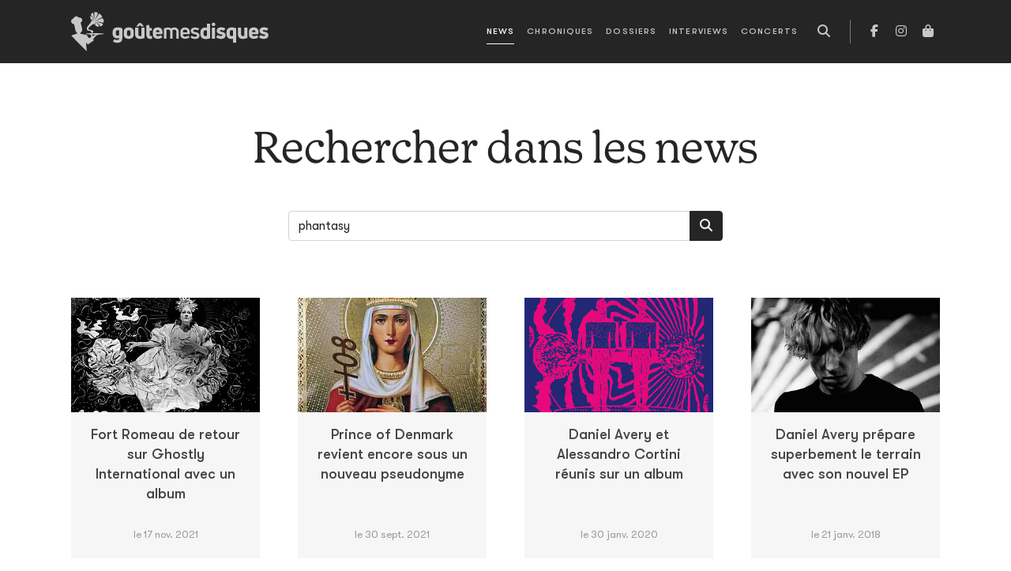

--- FILE ---
content_type: text/css; charset=utf-8
request_url: https://www.goutemesdisques.com/fileadmin/fonts/Walsheim/stylesheet.css
body_size: 1570
content:
/*
100
 */
@font-face {
    font-family: 'GT Walsheim Pro';
    src: url('GTWalsheimPro-UltraLight.eot');
    src: local('GT Walsheim Pro Ultra Light'), local('GTWalsheimPro-UltraLight'),
    url('GTWalsheimPro-UltraLight.eot?#iefix') format('embedded-opentype'),
    url('GTWalsheimPro-UltraLight.woff2') format('woff2'),
    url('GTWalsheimPro-UltraLight.woff') format('woff'),
    url('GTWalsheimPro-UltraLight.ttf') format('truetype');
    font-weight: 100;
    font-style: normal;
}
@font-face {
    font-family: 'GT Walsheim Pro';
    src: url('GTWalsheimPro-UltraLightOblique.eot');
    src: local('GT Walsheim Pro Ultra Light Oblique'), local('GTWalsheimPro-UltraLightOblique'),
    url('GTWalsheimPro-UltraLightOblique.eot?#iefix') format('embedded-opentype'),
    url('GTWalsheimPro-UltraLightOblique.woff2') format('woff2'),
    url('GTWalsheimPro-UltraLightOblique.woff') format('woff'),
    url('GTWalsheimPro-UltraLightOblique.ttf') format('truetype');
    font-weight: 100;
    font-style: italic;
}
/*
200
 */
@font-face {
    font-family: 'GT Walsheim Pro';
    src: url('GTWalsheimPro-Thin.eot');
    src: local('GT Walsheim Pro Thin'), local('GTWalsheimPro-Thin'),
    url('GTWalsheimPro-Thin.eot?#iefix') format('embedded-opentype'),
    url('GTWalsheimPro-Thin.woff2') format('woff2'),
    url('GTWalsheimPro-Thin.woff') format('woff'),
    url('GTWalsheimPro-Thin.ttf') format('truetype');
    font-weight: 200;
    font-style: normal;
}
@font-face {
    font-family: 'GT Walsheim Pro';
    src: url('GTWalsheimPro-ThinOblique.eot');
    src: local('GT Walsheim Pro Thin Oblique'), local('GTWalsheimPro-ThinOblique'),
    url('GTWalsheimPro-ThinOblique.eot?#iefix') format('embedded-opentype'),
    url('GTWalsheimPro-ThinOblique.woff2') format('woff2'),
    url('GTWalsheimPro-ThinOblique.woff') format('woff'),
    url('GTWalsheimPro-ThinOblique.ttf') format('truetype');
    font-weight: 200;
    font-style: italic;
}

/*
300
 */
@font-face {
    font-family: 'GT Walsheim Pro';
    src: url('GTWalsheimPro-Light.eot');
    src: local('GT Walsheim Pro Light'), local('GTWalsheimPro-Light'),
        url('GTWalsheimPro-Light.eot?#iefix') format('embedded-opentype'),
        url('GTWalsheimPro-Light.woff2') format('woff2'),
        url('GTWalsheimPro-Light.woff') format('woff'),
        url('GTWalsheimPro-Light.ttf') format('truetype');
    font-weight: 300;
    font-style: normal;
}
@font-face {
    font-family: 'GT Walsheim Pro';
    src: url('GTWalsheimPro-LightOblique.eot');
    src: local('GT Walsheim Pro Light Oblique'), local('GTWalsheimPro-LightOblique'),
    url('GTWalsheimPro-LightOblique.eot?#iefix') format('embedded-opentype'),
    url('GTWalsheimPro-LightOblique.woff2') format('woff2'),
    url('GTWalsheimPro-LightOblique.woff') format('woff'),
    url('GTWalsheimPro-LightOblique.ttf') format('truetype');
    font-weight: 300;
    font-style: italic;
}
/*
400
 */
@font-face {
    font-family: 'GT Walsheim Pro';
    src: url('GTWalsheimPro-Regular.eot');
    src: local('GT Walsheim Pro Regular'), local('GTWalsheimPro-Regular'),
        url('GTWalsheimPro-Regular.eot?#iefix') format('embedded-opentype'),
        url('GTWalsheimPro-Regular.woff2') format('woff2'),
        url('GTWalsheimPro-Regular.woff') format('woff'),
        url('GTWalsheimPro-Regular.ttf') format('truetype');
    font-weight: normal;
    font-style: normal;
}
@font-face {
    font-family: 'GT Walsheim Pro';
    src: url('GTWalsheimPro-RegularOblique.eot');
    src: local('GT Walsheim Pro Regular Oblique'), local('GTWalsheimPro-RegularOblique'),
    url('GTWalsheimPro-RegularOblique.eot?#iefix') format('embedded-opentype'),
    url('GTWalsheimPro-RegularOblique.woff2') format('woff2'),
    url('GTWalsheimPro-RegularOblique.woff') format('woff'),
    url('GTWalsheimPro-RegularOblique.ttf') format('truetype');
    font-weight: normal;
    font-style: italic;
}
/*
500
 */
@font-face {
    font-family: 'GT Walsheim Pro';
    src: url('GTWalsheimPro-Medium.eot');
    src: local('GT Walsheim Pro Medium'), local('GTWalsheimPro-Medium'),
    url('GTWalsheimPro-Medium.eot?#iefix') format('embedded-opentype'),
    url('GTWalsheimPro-Medium.woff2') format('woff2'),
    url('GTWalsheimPro-Medium.woff') format('woff'),
    url('GTWalsheimPro-Medium.ttf') format('truetype');
    font-weight: 500;
    font-style: normal;
}
@font-face {
    font-family: 'GT Walsheim Pro';
    src: url('GTWalsheimPro-MediumOblique.eot');
    src: local('GT Walsheim Pro Medium Oblique'), local('GTWalsheimPro-MediumOblique'),
    url('GTWalsheimPro-MediumOblique.eot?#iefix') format('embedded-opentype'),
    url('GTWalsheimPro-MediumOblique.woff2') format('woff2'),
    url('GTWalsheimPro-MediumOblique.woff') format('woff'),
    url('GTWalsheimPro-MediumOblique.ttf') format('truetype');
    font-weight: 500;
    font-style: italic;
}
/*
700
 */
@font-face {
    font-family: 'GT Walsheim Pro';
    src: url('GTWalsheimPro-Bold.eot');
    src: local('GT Walsheim Pro Bold'), local('GTWalsheimPro-Bold'),
    url('GTWalsheimPro-Bold.eot?#iefix') format('embedded-opentype'),
    url('GTWalsheimPro-Bold.woff2') format('woff2'),
    url('GTWalsheimPro-Bold.woff') format('woff'),
    url('GTWalsheimPro-Bold.ttf') format('truetype');
    font-weight: bold;
    font-style: normal;
}
@font-face {
    font-family: 'GT Walsheim Pro';
    src: url('GTWalsheimPro-BoldOblique.eot');
    src: local('GT Walsheim Pro Bold Oblique'), local('GTWalsheimPro-BoldOblique'),
        url('GTWalsheimPro-BoldOblique.eot?#iefix') format('embedded-opentype'),
        url('GTWalsheimPro-BoldOblique.woff2') format('woff2'),
        url('GTWalsheimPro-BoldOblique.woff') format('woff'),
        url('GTWalsheimPro-BoldOblique.ttf') format('truetype');
    font-weight: bold;
    font-style: italic;
}

/*
800
 */
@font-face {
    font-family: 'GT Walsheim Pro';
    src: url('GTWalsheimPro-Black.eot');
    src: local('GT Walsheim Pro Black'), local('GTWalsheimPro-Black'),
    url('GTWalsheimPro-Black.eot?#iefix') format('embedded-opentype'),
    url('GTWalsheimPro-Black.woff2') format('woff2'),
    url('GTWalsheimPro-Black.woff') format('woff'),
    url('GTWalsheimPro-Black.ttf') format('truetype');
    font-weight: 800;
    font-style: normal;
}
@font-face {
    font-family: 'GT Walsheim Pro';
    src: url('GTWalsheimPro-BlackOblique.eot');
    src: local('GT Walsheim Pro Black Oblique'), local('GTWalsheimPro-BlackOblique'),
    url('GTWalsheimPro-BlackOblique.eot?#iefix') format('embedded-opentype'),
    url('GTWalsheimPro-BlackOblique.woff2') format('woff2'),
    url('GTWalsheimPro-BlackOblique.woff') format('woff'),
    url('GTWalsheimPro-BlackOblique.ttf') format('truetype');
    font-weight: 800;
    font-style: italic;
}
/*
900
 */
@font-face {
    font-family: 'GT Walsheim Pro';
    src: url('GTWalsheimPro-UltraBold.eot');
    src: local('GT Walsheim Pro Ultra Bold'), local('GTWalsheimPro-UltraBold'),
        url('GTWalsheimPro-UltraBold.eot?#iefix') format('embedded-opentype'),
        url('GTWalsheimPro-UltraBold.woff2') format('woff2'),
        url('GTWalsheimPro-UltraBold.woff') format('woff'),
        url('GTWalsheimPro-UltraBold.ttf') format('truetype');
    font-weight: 900;
    font-style: normal;
}

@font-face {
    font-family: 'GT Walsheim Pro';
    src: url('GTWalsheimPro-UltraBoldOblique.eot');
    src: local('GT Walsheim Pro Ultra Bold Oblique'), local('GTWalsheimPro-UltraBoldOblique'),
        url('GTWalsheimPro-UltraBoldOblique.eot?#iefix') format('embedded-opentype'),
        url('GTWalsheimPro-UltraBoldOblique.woff2') format('woff2'),
        url('GTWalsheimPro-UltraBoldOblique.woff') format('woff'),
        url('GTWalsheimPro-UltraBoldOblique.ttf') format('truetype');
    font-weight: 900;
    font-style: italic;
}
/*
----------CONDENSED-----------
 */

/*
100
 */
@font-face {
    font-family: 'GT Walsheim Pro Condensed';
    src: url('GTWalsheimPro-CondensedUltraLight.eot');
    src: local('GT Walsheim Pro Condensed Ultra Light'), local('GTWalsheimPro-CondensedUltraLight'),
    url('GTWalsheimPro-CondensedUltraLight.eot?#iefix') format('embedded-opentype'),
    url('GTWalsheimPro-CondensedUltraLight.woff2') format('woff2'),
    url('GTWalsheimPro-CondensedUltraLight.woff') format('woff'),
    url('GTWalsheimPro-CondensedUltraLight.ttf') format('truetype');
    font-weight: 100;
    font-style: normal;
}
@font-face {
    font-family: 'GT Walsheim Pro Condensed';
    src: url('GTWalsheimPro-CondensedUltraLightOblique.eot');
    src: local('GT Walsheim Pro Condensed Ultra Light Oblique'), local('GTWalsheimPro-CondensedUltraLightOblique'),
    url('GTWalsheimPro-CondensedUltraLightOblique.eot?#iefix') format('embedded-opentype'),
    url('GTWalsheimPro-CondensedUltraLightOblique.woff2') format('woff2'),
    url('GTWalsheimPro-CondensedUltraLightOblique.woff') format('woff'),
    url('GTWalsheimPro-CondensedUltraLightOblique.ttf') format('truetype');
    font-weight: 100;
    font-style: italic;
}
/*
200
 */
@font-face {
    font-family: 'GT Walsheim Pro Condensed';
    src: url('GTWalsheimPro-CondensedThin.eot');
    src: local('GT Walsheim Pro Condensed Thin'), local('GTWalsheimPro-CondensedThin'),
    url('GTWalsheimPro-CondensedThin.eot?#iefix') format('embedded-opentype'),
    url('GTWalsheimPro-CondensedThin.woff2') format('woff2'),
    url('GTWalsheimPro-CondensedThin.woff') format('woff'),
    url('GTWalsheimPro-CondensedThin.ttf') format('truetype');
    font-weight: 200;
    font-style: normal;
}
@font-face {
    font-family: 'GT Walsheim Pro Condensed';
    src: url('GTWalsheimPro-CondensedThinOblique.eot');
    src: local('GT Walsheim Pro Condensed Thin Oblique'), local('GTWalsheimPro-CondensedThinOblique'),
    url('GTWalsheimPro-CondensedThinOblique.eot?#iefix') format('embedded-opentype'),
    url('GTWalsheimPro-CondensedThinOblique.woff2') format('woff2'),
    url('GTWalsheimPro-CondensedThinOblique.woff') format('woff'),
    url('GTWalsheimPro-CondensedThinOblique.ttf') format('truetype');
    font-weight: 200;
    font-style: italic;
}

/*
300
 */
@font-face {
    font-family: 'GT Walsheim Pro Condensed';
    src: url('GTWalsheimPro-CondensedLight.eot');
    src: local('GT Walsheim Pro Condensed Light'), local('GTWalsheimPro-CondensedLight'),
    url('GTWalsheimPro-CondensedLight.eot?#iefix') format('embedded-opentype'),
    url('GTWalsheimPro-CondensedLight.woff2') format('woff2'),
    url('GTWalsheimPro-CondensedLight.woff') format('woff'),
    url('GTWalsheimPro-CondensedLight.ttf') format('truetype');
    font-weight: 300;
    font-style: normal;
}
@font-face {
    font-family: 'GT Walsheim Pro Condensed';
    src: url('GTWalsheimPro-CondensedLightOblique.eot');
    src: local('GT Walsheim Pro Condensed Light Oblique'), local('GTWalsheimPro-CondensedLightOblique'),
    url('GTWalsheimPro-CondensedLightOblique.eot?#iefix') format('embedded-opentype'),
    url('GTWalsheimPro-CondensedLightOblique.woff2') format('woff2'),
    url('GTWalsheimPro-CondensedLightOblique.woff') format('woff'),
    url('GTWalsheimPro-CondensedLightOblique.ttf') format('truetype');
    font-weight: 300;
    font-style: italic;
}
/*
400
 */
@font-face {
    font-family: 'GT Walsheim Pro Condensed';
    src: url('GTWalsheimPro-CondensedRegular.eot');
    src: local('GT Walsheim Pro Condensed Regular'), local('GTWalsheimPro-CondensedRegular'),
    url('GTWalsheimPro-CondensedRegular.eot?#iefix') format('embedded-opentype'),
    url('GTWalsheimPro-CondensedRegular.woff2') format('woff2'),
    url('GTWalsheimPro-CondensedRegular.woff') format('woff'),
    url('GTWalsheimPro-CondensedRegular.ttf') format('truetype');
    font-weight: normal;
    font-style: normal;
}
@font-face {
    font-family: 'GT Walsheim Pro Condensed';
    src: url('GTWalsheimPro-CondensedRegularOblique.eot');
    src: local('GT Walsheim Pro Condensed Regular Oblique'), local('GTWalsheimPro-CondensedRegularOblique'),
    url('GTWalsheimPro-CondensedRegularOblique.eot?#iefix') format('embedded-opentype'),
    url('GTWalsheimPro-CondensedRegularOblique.woff2') format('woff2'),
    url('GTWalsheimPro-CondensedRegularOblique.woff') format('woff'),
    url('GTWalsheimPro-CondensedRegularOblique.ttf') format('truetype');
    font-weight: normal;
    font-style: italic;
}

/*
500
 */
@font-face {
    font-family: 'GT Walsheim Pro Condensed';
    src: url('GTWalsheimPro-CondensedMedium.eot');
    src: local('GT Walsheim Pro Condensed Medium'), local('GTWalsheimPro-CondensedMedium'),
    url('GTWalsheimPro-CondensedMedium.eot?#iefix') format('embedded-opentype'),
    url('GTWalsheimPro-CondensedMedium.woff2') format('woff2'),
    url('GTWalsheimPro-CondensedMedium.woff') format('woff'),
    url('GTWalsheimPro-CondensedMedium.ttf') format('truetype');
    font-weight: 500;
    font-style: normal;
}
@font-face {
    font-family: 'GT Walsheim Pro Condensed';
    src: url('GTWalsheimPro-CondensedMediumOblique.eot');
    src: local('GT Walsheim Pro Condensed Medium Oblique'), local('GTWalsheimPro-CondensedMediumOblique'),
    url('GTWalsheimPro-CondensedMediumOblique.eot?#iefix') format('embedded-opentype'),
    url('GTWalsheimPro-CondensedMediumOblique.woff2') format('woff2'),
    url('GTWalsheimPro-CondensedMediumOblique.woff') format('woff'),
    url('GTWalsheimPro-CondensedMediumOblique.ttf') format('truetype');
    font-weight: 500;
    font-style: italic;
}

/*
600
 */

/*
700
 */
@font-face {
    font-family: 'GT Walsheim Pro Condensed';
    src: url('GTWalsheimPro-CondensedBold.eot');
    src: local('GT Walsheim Pro Condensed Bold'), local('GTWalsheimPro-CondensedBold'),
    url('GTWalsheimPro-CondensedBold.eot?#iefix') format('embedded-opentype'),
    url('GTWalsheimPro-CondensedBold.woff2') format('woff2'),
    url('GTWalsheimPro-CondensedBold.woff') format('woff'),
    url('GTWalsheimPro-CondensedBold.ttf') format('truetype');
    font-weight: bold;
    font-style: normal;
}
@font-face {
    font-family: 'GT Walsheim Pro Condensed';
    src: url('GTWalsheimPro-CondensedBoldOblique.eot');
    src: local('GT Walsheim Pro Condensed Bold Oblique'), local('GTWalsheimPro-CondensedBoldOblique'),
        url('GTWalsheimPro-CondensedBoldOblique.eot?#iefix') format('embedded-opentype'),
        url('GTWalsheimPro-CondensedBoldOblique.woff2') format('woff2'),
        url('GTWalsheimPro-CondensedBoldOblique.woff') format('woff'),
        url('GTWalsheimPro-CondensedBoldOblique.ttf') format('truetype');
    font-weight: bold;
    font-style: italic;
}

/*
800
 */
@font-face {
    font-family: 'GT Walsheim Pro Condensed';
    src: url('GTWalsheimPro-CondensedBlack.eot');
    src: local('GT Walsheim Pro Condensed Black'), local('GTWalsheimPro-CondensedBlack'),
    url('GTWalsheimPro-CondensedBlack.eot?#iefix') format('embedded-opentype'),
    url('GTWalsheimPro-CondensedBlack.woff2') format('woff2'),
    url('GTWalsheimPro-CondensedBlack.woff') format('woff'),
    url('GTWalsheimPro-CondensedBlack.ttf') format('truetype');
    font-weight: 800;
    font-style: normal;
}
@font-face {
    font-family: 'GT Walsheim Pro Condensed';
    src: url('GTWalsheimPro-CondensedBlackOblique.eot');
    src: local('GT Walsheim Pro Condensed Black Oblique'), local('GTWalsheimPro-CondensedBlackOblique'),
    url('GTWalsheimPro-CondensedBlackOblique.eot?#iefix') format('embedded-opentype'),
    url('GTWalsheimPro-CondensedBlackOblique.woff2') format('woff2'),
    url('GTWalsheimPro-CondensedBlackOblique.woff') format('woff'),
    url('GTWalsheimPro-CondensedBlackOblique.ttf') format('truetype');
    font-weight: 800;
    font-style: italic;
}
/*
900
 */
@font-face {
    font-family: 'GT Walsheim Pro Condensed';
    src: url('GTWalsheimPro-CondensedUltraBold.eot');
    src: local('GT Walsheim Pro Condensed Ultra Bold'), local('GTWalsheimPro-CondensedUltraBold'),
    url('GTWalsheimPro-CondensedUltraBold.eot?#iefix') format('embedded-opentype'),
    url('GTWalsheimPro-CondensedUltraBold.woff2') format('woff2'),
    url('GTWalsheimPro-CondensedUltraBold.woff') format('woff'),
    url('GTWalsheimPro-CondensedUltraBold.ttf') format('truetype');
    font-weight: 900;
    font-style: normal;
}
@font-face {
    font-family: 'GT Walsheim Pro Condensed';
    src: url('GTWalsheimPro-CondensedUltraBoldOblique.eot');
    src: local('GT Walsheim Pro Condensed Ultra Bold Oblique'), local('GTWalsheimPro-CondensedUltraBoldOblique'),
    url('GTWalsheimPro-CondensedUltraBoldOblique.eot?#iefix') format('embedded-opentype'),
    url('GTWalsheimPro-CondensedUltraBoldOblique.woff2') format('woff2'),
    url('GTWalsheimPro-CondensedUltraBoldOblique.woff') format('woff'),
    url('GTWalsheimPro-CondensedUltraBoldOblique.ttf') format('truetype');
    font-weight: 900;
    font-style: italic;
}

--- FILE ---
content_type: image/svg+xml
request_url: https://www.goutemesdisques.com/fileadmin/templates/2021/svg/sigle.svg
body_size: 2816
content:
<?xml version="1.0" encoding="utf-8"?>
<!-- Generator: Adobe Illustrator 22.0.1, SVG Export Plug-In . SVG Version: 6.00 Build 0)  -->
<svg version="1.1" id="Layer_1" xmlns="http://www.w3.org/2000/svg" xmlns:xlink="http://www.w3.org/1999/xlink" x="0px" y="0px"
	 width="50px" height="60px" viewBox="0 0 50 60" style="enable-background:new 0 0 50 60;" xml:space="preserve">
<path id="sigle" style="fill:#FFFFFF;" d="M49.9,33.4c-0.2-0.2-0.7-0.3-1.5-0.4c-0.8-0.1-1.8-0.2-3.1-0.3c-1.2-0.1-2.6-0.2-4.2-0.2
	c-1.5,0-3.2-0.1-4.9-0.1c-1.7,0-3.3,0-4.8,0.1l0.2-0.7c0,0,0,0,0,0c0.4,0.1,0.8,0,1.1-0.3c0.6-0.2,1-0.7,1-1.5c0-1-0.8-1.8-1.7-2
	c-0.3,0-0.5,0-0.8,0.1c-1.4-0.5-3.3-1.2-3.9-1.4c-0.9-0.3-0.9-0.4-0.9-0.7v-1.4c1.5-1.4,4.9-4.6,7.2-6.2c0.5,0.4,1.1,0.8,1.6,1
	c0.3-0.4,0.5-0.8,0.7-1.3c0.2-0.6,0.4-1.4,0-2c0.6,0.5,0.7,1.4,0.8,2.1c0,0.7-0.1,1.3-0.3,2c1.7,2,4.6,2.9,6.2,2
	c-0.3-1.3-1-2.6-2-3.7c-1-1.1-2.4-2.1-4-2.1c1.6-0.2,3.2,0.5,4.5,1.5c1.3,1,2.4,2.3,3,4c2.8,0.4,4.2-1.9,4.3-3.6
	c-1.9-0.9-3.9-1.8-5.9-2.2c-2.1-0.4-4.3-0.3-6.5,0.2c2.1-0.8,4.3-1.2,6.6-1c2.1,0.2,4.2,0.8,6.2,1.5c1.7-2.3,0.6-5.8-0.9-7.3
	c-2.1,0.7-4.2,1.5-6.3,2.5c-2.1,1-4.3,2-6.2,3.4c1.8-1.6,3.8-2.9,5.9-4.1c1.9-1.2,3.9-2.2,6-3.2c-0.6-3.1-3.4-5.1-5.1-5.4
	c-1.9,4.2-4.6,7.9-7.7,11.1c2.8-3.6,5-7.5,6.3-11.8c-1.2-1.2-3.4-2.5-5.9-1c0.5,2.1,0.6,4.2,0.5,6.3c-0.2,2.1-0.6,4.3-1.8,6.1
	c0.9-1.9,1.1-4,1-6.1c-0.1-2-0.5-4-1.2-5.8c-2.3,0.1-3,1.7-3.3,3.2c1.2,1,2.1,2.2,2.7,3.5c0.7,1.5,0.9,3.1,0.8,4.7
	C33.5,11,33,9.5,32.2,8.2c-0.6-1-1.5-1.8-2.4-2.4c-1.2,2.2-0.4,4.5,0.3,5.9c0.7-0.1,1.5,0,2.1,0.3c0.7,0.3,1.2,0.8,1.6,1.2
	c-1.1-0.5-2.3-0.6-3.2-0.1c0.1,0.5,0.2,1,0.4,1.5c-1.9,2.4-5.9,7.7-6.6,8.6c-0.2,0.3-0.4,0.6-0.4,1h0c0,0,0,0,0,1.6
	c0,1.6,0.8,2.6,1.9,2.8c0.6,0.1,2.4,0.4,4,0.6c-0.1,0.2-0.1,0.3-0.1,0.5c0,0.8,0.5,1.5,1.2,1.8l0.2,0.9c0,0,0,0,0,0
	c-1.5,0.1-3,0.1-4.2,0.2c-1.2,0.1-2.3,0.2-3.1,0.3c-0.8,0.1-1.3,0.3-1.5,0.4c-0.2,0.2,0.1,0.3,0.6,0.5c0.6,0.1,1.5,0.3,2.7,0.4
	c1,0.1,2.2,0.2,3.5,0.2c0.8,1,1.5,2.6,1.6,3.8c-0.1,0-0.2,0-0.3,0.1l-2.6,1.5c-0.3,0.2-0.8,0.1-1-0.2l-2.8-3.9
	c-0.2-0.3-0.7-0.6-1.1-0.7l-8.2-1.6c-0.2,0-0.5-0.1-0.8-0.1v-1.4c2.1-1.1,3.3-3.6,2.8-6.1l-2.3-9.6c1.7-0.7,2.7-2.6,2.3-4.5
	c-0.5-2.1-2.5-3.4-4.6-2.9c-0.2,0-0.3,0.1-0.5,0.1C10.9,7.4,8.9,6.6,7,7c-1.7,0.4-3,1.6-3.5,3.2c0,0-0.1,0-0.1,0
	c-2.3,0.5-3.7,2.8-3.2,5.1c0.5,2,2.3,3.4,4.3,3.3l2.1,9.5c0.3,1.5,1.2,2.7,2.4,3.4v1.6c-0.3,0-0.6,0.1-0.8,0.2l-7.4,2.5
	c-0.4,0.1-0.4,0.5-0.2,0.7l22.8,23.2c0.3,0.3,0.5,0.2,0.4-0.2l-1.1-12.5c0-0.4,0.1-0.5,0.4-0.1l1.8,2.3c0.2,0.3,0.7,0.4,1,0.2
	l8.3-5.8c0.3-0.2,0.4-0.7,0.2-1l-1.1-1.7c0.5-0.2,1.2-0.6,1.5-0.9c1.5-1.8,3-4.3,6.6-5.5c0.2,0,0.4,0,0.7,0c1.7-0.1,3.3-0.2,4.5-0.3
	c1.2-0.1,2.2-0.2,2.7-0.4C49.9,33.7,50.1,33.5,49.9,33.4z M33,36.5c-0.6-0.1-1.2-1.2-1.6-2c1.5,0,3.1,0.1,4.8,0.1c0.4,0,0.7,0,1,0
	C36,35.3,33.6,36.6,33,36.5z"/>
</svg>
